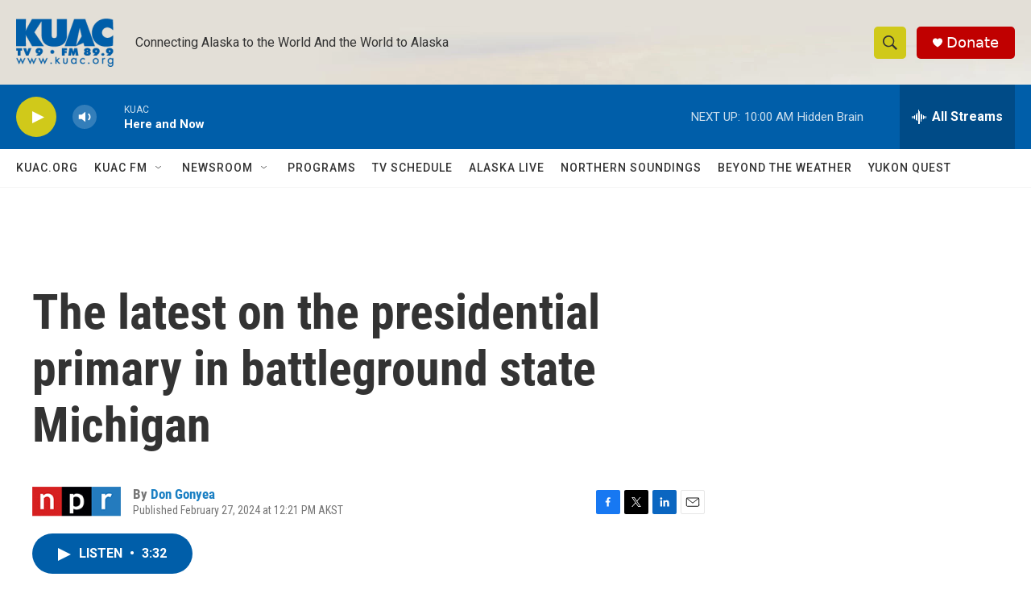

--- FILE ---
content_type: text/html; charset=utf-8
request_url: https://www.google.com/recaptcha/api2/aframe
body_size: 266
content:
<!DOCTYPE HTML><html><head><meta http-equiv="content-type" content="text/html; charset=UTF-8"></head><body><script nonce="TBjUiWDxmophLycXJV5bdw">/** Anti-fraud and anti-abuse applications only. See google.com/recaptcha */ try{var clients={'sodar':'https://pagead2.googlesyndication.com/pagead/sodar?'};window.addEventListener("message",function(a){try{if(a.source===window.parent){var b=JSON.parse(a.data);var c=clients[b['id']];if(c){var d=document.createElement('img');d.src=c+b['params']+'&rc='+(localStorage.getItem("rc::a")?sessionStorage.getItem("rc::b"):"");window.document.body.appendChild(d);sessionStorage.setItem("rc::e",parseInt(sessionStorage.getItem("rc::e")||0)+1);localStorage.setItem("rc::h",'1768842816512');}}}catch(b){}});window.parent.postMessage("_grecaptcha_ready", "*");}catch(b){}</script></body></html>